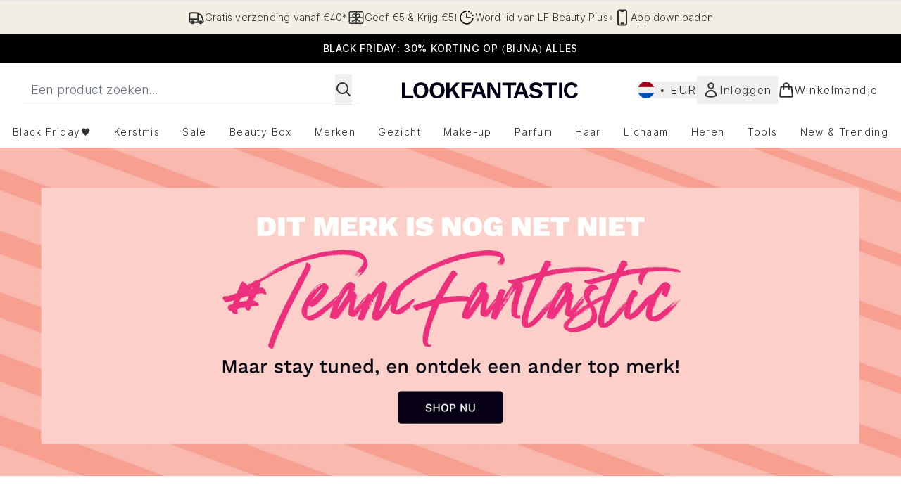

--- FILE ---
content_type: application/x-javascript
request_url: https://www.lookfantastic.nl/ssr-assets/hoisted.zTRu4MNq.js
body_size: -88
content:
import{i}from"./gtmReviews.DM15Qbgu.js";import"./hoisted.D15I5wIY.js";import"./HeaderAllBrands.astro_astro_type_script_index_0_lang.O72kA9sG.js";import"./hoisted.DbN_s2PI.js";import"./hoisted.74jvE0tI.js";import"./hoisted.BvVr0gRp.js";import"./hoisted.BsjIgOh8.js";import"./hoisted.CGEHCYlw.js";import"./EmailWhenInStockModal.astro_astro_type_script_index_0_lang.Bjt_ulcQ.js";import"./VideoTranscriptModal.astro_astro_type_script_index_0_lang.DzrTzdrs.js";import"./formValidation.BG0L7xib.js";import"./index.DZ6IlRD6.js";import"./basketPage.fiyikhz8.js";import"./accordionItem.CWhAfE-2.js";import"./recaptcha.CWNNhFz_.js";import"./provenance.BZIpCnq5.js";import"./formatPrice.Xa_Un82O.js";i();
